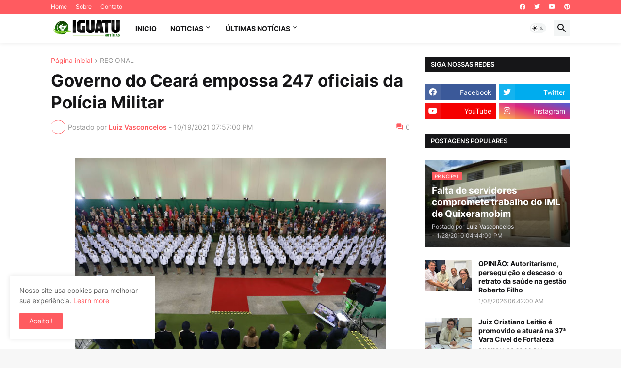

--- FILE ---
content_type: text/html; charset=utf-8
request_url: https://www.google.com/recaptcha/api2/aframe
body_size: 267
content:
<!DOCTYPE HTML><html><head><meta http-equiv="content-type" content="text/html; charset=UTF-8"></head><body><script nonce="EYcLl4BYH4zcJWZHdpmbtA">/** Anti-fraud and anti-abuse applications only. See google.com/recaptcha */ try{var clients={'sodar':'https://pagead2.googlesyndication.com/pagead/sodar?'};window.addEventListener("message",function(a){try{if(a.source===window.parent){var b=JSON.parse(a.data);var c=clients[b['id']];if(c){var d=document.createElement('img');d.src=c+b['params']+'&rc='+(localStorage.getItem("rc::a")?sessionStorage.getItem("rc::b"):"");window.document.body.appendChild(d);sessionStorage.setItem("rc::e",parseInt(sessionStorage.getItem("rc::e")||0)+1);localStorage.setItem("rc::h",'1768702065835');}}}catch(b){}});window.parent.postMessage("_grecaptcha_ready", "*");}catch(b){}</script></body></html>